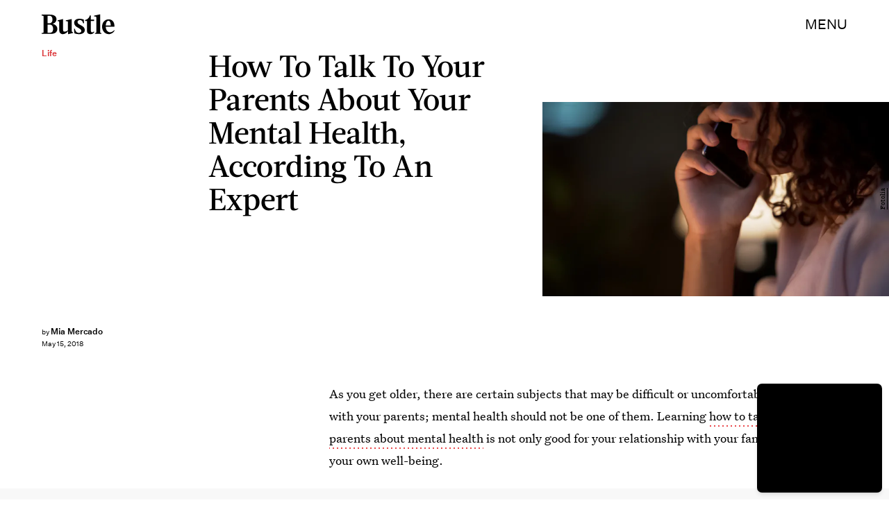

--- FILE ---
content_type: text/html; charset=utf-8
request_url: https://www.google.com/recaptcha/api2/aframe
body_size: 258
content:
<!DOCTYPE HTML><html><head><meta http-equiv="content-type" content="text/html; charset=UTF-8"></head><body><script nonce="b9XwC335JtHazg1FFC3rtQ">/** Anti-fraud and anti-abuse applications only. See google.com/recaptcha */ try{var clients={'sodar':'https://pagead2.googlesyndication.com/pagead/sodar?'};window.addEventListener("message",function(a){try{if(a.source===window.parent){var b=JSON.parse(a.data);var c=clients[b['id']];if(c){var d=document.createElement('img');d.src=c+b['params']+'&rc='+(localStorage.getItem("rc::a")?sessionStorage.getItem("rc::b"):"");window.document.body.appendChild(d);sessionStorage.setItem("rc::e",parseInt(sessionStorage.getItem("rc::e")||0)+1);localStorage.setItem("rc::h",'1769816671239');}}}catch(b){}});window.parent.postMessage("_grecaptcha_ready", "*");}catch(b){}</script></body></html>